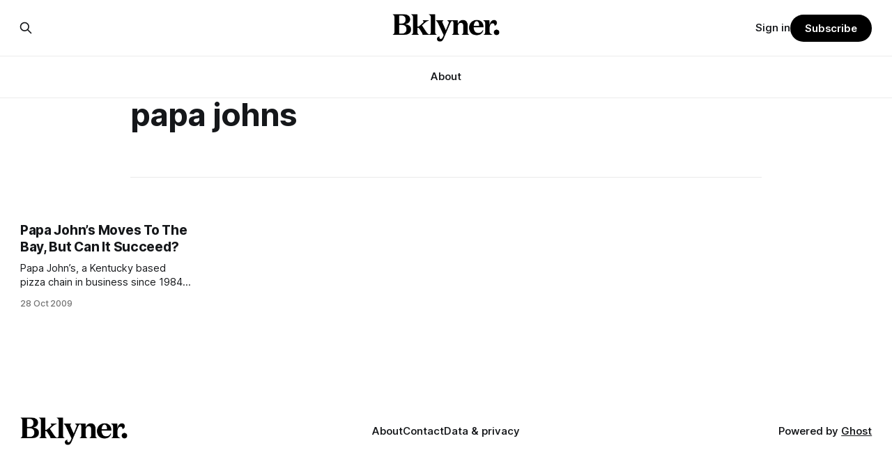

--- FILE ---
content_type: text/html; charset=utf-8
request_url: https://bklyner.com/tag/papa-johns/
body_size: 5198
content:
<!DOCTYPE html>
<html lang="en">
<head>

    <title>papa johns - Bklyner</title>
    <meta charset="utf-8">
    <meta name="viewport" content="width=device-width, initial-scale=1.0">
    
    <link rel="preload" as="style" href="https://bklyner.com/assets/built/screen.css?v=8907231ccb">
    <link rel="preload" as="script" href="https://bklyner.com/assets/built/source.js?v=8907231ccb">
    
    <link rel="preload" as="font" type="font/woff2" href="https://bklyner.com/assets/fonts/inter-roman.woff2?v=8907231ccb" crossorigin="anonymous">
<style>
    @font-face {
        font-family: "Inter";
        font-style: normal;
        font-weight: 100 900;
        font-display: optional;
        src: url(https://bklyner.com/assets/fonts/inter-roman.woff2?v=8907231ccb) format("woff2");
        unicode-range: U+0000-00FF, U+0131, U+0152-0153, U+02BB-02BC, U+02C6, U+02DA, U+02DC, U+0304, U+0308, U+0329, U+2000-206F, U+2074, U+20AC, U+2122, U+2191, U+2193, U+2212, U+2215, U+FEFF, U+FFFD;
    }
</style>

    <link rel="stylesheet" type="text/css" href="https://bklyner.com/assets/built/screen.css?v=8907231ccb">

    <style>
        :root {
            --background-color: #ffffff
        }
    </style>

    <script>
        /* The script for calculating the color contrast has been taken from
        https://gomakethings.com/dynamically-changing-the-text-color-based-on-background-color-contrast-with-vanilla-js/ */
        var accentColor = getComputedStyle(document.documentElement).getPropertyValue('--background-color');
        accentColor = accentColor.trim().slice(1);

        if (accentColor.length === 3) {
            accentColor = accentColor[0] + accentColor[0] + accentColor[1] + accentColor[1] + accentColor[2] + accentColor[2];
        }

        var r = parseInt(accentColor.substr(0, 2), 16);
        var g = parseInt(accentColor.substr(2, 2), 16);
        var b = parseInt(accentColor.substr(4, 2), 16);
        var yiq = ((r * 299) + (g * 587) + (b * 114)) / 1000;
        var textColor = (yiq >= 128) ? 'dark' : 'light';

        document.documentElement.className = `has-${textColor}-text`;
    </script>

    <link rel="icon" href="https://bklyner.com/content/images/size/w256h256/2024/06/Bklyner-Favicon-Square-Black.png" type="image/png">
    <link rel="canonical" href="https://bklyner.com/tag/papa-johns/">
    <meta name="referrer" content="no-referrer-when-downgrade">
    
    <meta property="og:site_name" content="Bklyner">
    <meta property="og:type" content="website">
    <meta property="og:title" content="papa johns - Bklyner">
    <meta property="og:description" content="News from Brooklyn, New York">
    <meta property="og:url" content="https://bklyner.com/tag/papa-johns/">
    <meta property="og:image" content="https://bklyner.com/content/images/size/w1200/2024/06/CB431747-011F-40CA-865E-42B9D68FAFF2-1.JPG">
    <meta property="article:publisher" content="https://www.facebook.com/bklyner">
    <meta name="twitter:card" content="summary_large_image">
    <meta name="twitter:title" content="papa johns - Bklyner">
    <meta name="twitter:description" content="News from Brooklyn, New York">
    <meta name="twitter:url" content="https://bklyner.com/tag/papa-johns/">
    <meta name="twitter:image" content="https://bklyner.com/content/images/size/w1200/2024/06/CB431747-011F-40CA-865E-42B9D68FAFF2-1.JPG">
    <meta name="twitter:site" content="@bklyner">
    <meta property="og:image:width" content="1200">
    <meta property="og:image:height" content="422">
    
    <script type="application/ld+json">
{
    "@context": "https://schema.org",
    "@type": "Series",
    "publisher": {
        "@type": "Organization",
        "name": "Bklyner",
        "url": "https://bklyner.com/",
        "logo": {
            "@type": "ImageObject",
            "url": "https://bklyner.com/content/images/2025/04/Bklyner-Logotype-Black--1-.png"
        }
    },
    "url": "https://bklyner.com/tag/papa-johns/",
    "name": "papa johns",
    "mainEntityOfPage": "https://bklyner.com/tag/papa-johns/"
}
    </script>

    <meta name="generator" content="Ghost 6.16">
    <link rel="alternate" type="application/rss+xml" title="Bklyner" href="https://bklyner.com/rss/">
    <script defer src="https://cdn.jsdelivr.net/ghost/portal@~2.58/umd/portal.min.js" data-i18n="true" data-ghost="https://bklyner.com/" data-key="eece3c83477cd867a309318d09" data-api="https://bklyner.ghost.io/ghost/api/content/" data-locale="en" crossorigin="anonymous"></script><style id="gh-members-styles">.gh-post-upgrade-cta-content,
.gh-post-upgrade-cta {
    display: flex;
    flex-direction: column;
    align-items: center;
    font-family: -apple-system, BlinkMacSystemFont, 'Segoe UI', Roboto, Oxygen, Ubuntu, Cantarell, 'Open Sans', 'Helvetica Neue', sans-serif;
    text-align: center;
    width: 100%;
    color: #ffffff;
    font-size: 16px;
}

.gh-post-upgrade-cta-content {
    border-radius: 8px;
    padding: 40px 4vw;
}

.gh-post-upgrade-cta h2 {
    color: #ffffff;
    font-size: 28px;
    letter-spacing: -0.2px;
    margin: 0;
    padding: 0;
}

.gh-post-upgrade-cta p {
    margin: 20px 0 0;
    padding: 0;
}

.gh-post-upgrade-cta small {
    font-size: 16px;
    letter-spacing: -0.2px;
}

.gh-post-upgrade-cta a {
    color: #ffffff;
    cursor: pointer;
    font-weight: 500;
    box-shadow: none;
    text-decoration: underline;
}

.gh-post-upgrade-cta a:hover {
    color: #ffffff;
    opacity: 0.8;
    box-shadow: none;
    text-decoration: underline;
}

.gh-post-upgrade-cta a.gh-btn {
    display: block;
    background: #ffffff;
    text-decoration: none;
    margin: 28px 0 0;
    padding: 8px 18px;
    border-radius: 4px;
    font-size: 16px;
    font-weight: 600;
}

.gh-post-upgrade-cta a.gh-btn:hover {
    opacity: 0.92;
}</style><script async src="https://js.stripe.com/v3/"></script>
    <script defer src="https://cdn.jsdelivr.net/ghost/sodo-search@~1.8/umd/sodo-search.min.js" data-key="eece3c83477cd867a309318d09" data-styles="https://cdn.jsdelivr.net/ghost/sodo-search@~1.8/umd/main.css" data-sodo-search="https://bklyner.ghost.io/" data-locale="en" crossorigin="anonymous"></script>
    
    <link href="https://bklyner.com/webmentions/receive/" rel="webmention">
    <script defer src="/public/cards.min.js?v=8907231ccb"></script>
    <link rel="stylesheet" type="text/css" href="/public/cards.min.css?v=8907231ccb">
    <script defer src="/public/member-attribution.min.js?v=8907231ccb"></script>
    <script defer src="/public/ghost-stats.min.js?v=8907231ccb" data-stringify-payload="false" data-datasource="analytics_events" data-storage="localStorage" data-host="https://bklyner.com/.ghost/analytics/api/v1/page_hit"  tb_site_uuid="5c318fb9-e352-457a-b652-589f09f1e75d" tb_post_uuid="undefined" tb_post_type="null" tb_member_uuid="undefined" tb_member_status="undefined"></script><style>:root {--ghost-accent-color: #000000;}</style>
    <!-- Global site tag (gtag.js) - Google Analytics -->
<script async src="https://www.googletagmanager.com/gtag/js?id=G-82DSMJKLT1"></script>
<script>
  window.dataLayer = window.dataLayer || [];
  function gtag(){dataLayer.push(arguments);}
  gtag('js', new Date());

  gtag('config', 'G-82DSMJKLT1');
</script>

<!-- Global site tag (gtag.js) - Google Analytics -->
<script async src="https://www.googletagmanager.com/gtag/js?id=UA-85517200-1"></script>
<script>
  window.dataLayer = window.dataLayer || [];
  function gtag(){dataLayer.push(arguments);}
  gtag('js', new Date());

  gtag('config', 'UA-85517200-1');
</script>

<!-- Start GPT Tag -->
<script async src='https://securepubads.g.doubleclick.net/tag/js/gpt.js'></script>
<script>
  window.googletag = window.googletag || {cmd: []};
  googletag.cmd.push(function() {
    var mapping1 = googletag.sizeMapping()
                            .addSize([1800, 450], [[1800, 450], [900, 225], [970, 250], [700, 175], [728, 90]])
                            .addSize([992, 300], [[900, 225], [970, 250], [970, 90], [700, 175], [728, 90]])
                            .addSize([768, 300], [[700, 175], [728, 90], [300, 250], [320, 50]])
                            .addSize([0, 0], [[300, 250], [320, 50], [300, 600], [300, 100]])
                            .build();

    googletag.defineSlot('/21765600748/DFP_Billboard_Bklyner', [[300,250],[320,50],[700,175],[728,90],[900,225],[970,90],[970,250],[1800,450]], 'div-gpt-ad-7019294-1')
             .defineSizeMapping(mapping1)
             .addService(googletag.pubads());
    googletag.defineSlot('/21765600748/DFP_Billboard_Bklyner', [[300,250],[320,50],[700,175],[728,90],[900,225],[970,90],[970,250],[1800,450]], 'div-gpt-ad-7019294-2')
             .defineSizeMapping(mapping1)
             .addService(googletag.pubads());
    googletag.defineSlot('/21765600748/in_story', [[728,90],[970,90],[300,100],[300,600],[320,50],[300,250],[300,300]], 'div-gpt-ad-7019294-3')
             .defineSizeMapping(mapping1)
             .addService(googletag.pubads());
    googletag.defineSlot('/21765600748/DFP_Billboard_Bklyner', [[300,250],[320,50],[700,175],[728,90],[900,225],[970,90],[970,250],[1800,450]], 'div-gpt-ad-7019294-4')
             .defineSizeMapping(mapping1)
             .addService(googletag.pubads());
    googletag.defineSlot('/21765600748/DFP_Billboard_Bklyner', [[300,250],[320,50],[700,175],[728,90],[900,225],[970,90],[970,250],[1800,450]], 'div-gpt-ad-7019294-5')
             .defineSizeMapping(mapping1)
             .addService(googletag.pubads());      
    googletag.defineSlot('/21765600748/DFP_Billboard_Bklyner', [[300,250],[320,50],[700,175],[728,90],[900,225],[970,90],[970,250],[1800,450]], 'div-gpt-ad-7019294-6')
             .defineSizeMapping(mapping1)
             .addService(googletag.pubads());
    googletag.defineSlot('/21765600748/DFP_Billboard_Bklyner', [[300,250],[320,50],[700,175],[728,90],[900,225],[970,90],[970,250],[1800,450]], 'div-gpt-ad-7019294-7')
             .defineSizeMapping(mapping1)
             .addService(googletag.pubads());
    googletag.defineSlot('/21765600748/DFP_Billboard_Bklyner', [[300,250],[320,50],[700,175],[728,90],[900,225],[970,90],[970,250],[1800,450]], 'div-gpt-ad-7019294-8')
             .defineSizeMapping(mapping1)
             .addService(googletag.pubads());
    googletag.defineSlot('/21765600748/DFP_Billboard_Bklyner', [[300,250],[320,50],[700,175],[728,90],[900,225],[970,90],[970,250],[1800,450]], 'div-gpt-ad-7019294-9')
             .defineSizeMapping(mapping1)
             .addService(googletag.pubads());
    googletag.defineSlot('/21765600748/in_story', [[728,90],[300,100],[300,600],[320,50],[300,250],[300,300]], 'div-gpt-ad-7019294-10')
             .defineSizeMapping(mapping1)
             .addService(googletag.pubads());
      
    googletag.pubads().enableSingleRequest();
    googletag.pubads().collapseEmptyDivs();
    googletag.pubads().setCentering(true);
    googletag.pubads().enableSingleRequest();
    googletag.enableServices();
  });
</script>
<!-- End GPT Tag -->

<!-- Start AdSense Verification Tag -->
<script data-ad-client="ca-pub-2278228313349772" async src="https://pagead2.googlesyndication.com/pagead/js/adsbygoogle.js"></script>
<!-- End AdSense Verification Tag -->

<style>
    /* Hide feature images from migrated content */
    body.post-template.tag-hash-api-imported .article-image,
    body.post-template.tag-hash-wp .article-image {
        display: none;
    }
</style>

<script type="text/javascript" src="https://apiv2.popupsmart.com/api/Bundle/366147" async></script>

</head>
<body class="tag-template tag-papa-johns has-sans-title has-sans-body">

<div class="gh-viewport">
    
    <header id="gh-navigation" class="gh-navigation is-stacked gh-outer">
    <div class="gh-navigation-inner gh-inner">

        <div class="gh-navigation-brand">
            <a class="gh-navigation-logo is-title" href="https://bklyner.com">
                    <img src="https://bklyner.com/content/images/2025/04/Bklyner-Logotype-Black--1-.png" alt="Bklyner">
            </a>
            <button class="gh-search gh-icon-button" aria-label="Search this site" data-ghost-search>
    <svg xmlns="http://www.w3.org/2000/svg" fill="none" viewBox="0 0 24 24" stroke="currentColor" stroke-width="2" width="20" height="20"><path stroke-linecap="round" stroke-linejoin="round" d="M21 21l-6-6m2-5a7 7 0 11-14 0 7 7 0 0114 0z"></path></svg></button>            <button class="gh-burger gh-icon-button" aria-label="Menu">
                <svg xmlns="http://www.w3.org/2000/svg" width="24" height="24" fill="currentColor" viewBox="0 0 256 256"><path d="M224,128a8,8,0,0,1-8,8H40a8,8,0,0,1,0-16H216A8,8,0,0,1,224,128ZM40,72H216a8,8,0,0,0,0-16H40a8,8,0,0,0,0,16ZM216,184H40a8,8,0,0,0,0,16H216a8,8,0,0,0,0-16Z"></path></svg>                <svg xmlns="http://www.w3.org/2000/svg" width="24" height="24" fill="currentColor" viewBox="0 0 256 256"><path d="M205.66,194.34a8,8,0,0,1-11.32,11.32L128,139.31,61.66,205.66a8,8,0,0,1-11.32-11.32L116.69,128,50.34,61.66A8,8,0,0,1,61.66,50.34L128,116.69l66.34-66.35a8,8,0,0,1,11.32,11.32L139.31,128Z"></path></svg>            </button>
        </div>

        <nav class="gh-navigation-menu">
            <ul class="nav">
    <li class="nav-about"><a href="https://bklyner.com/about/">About</a></li>
</ul>

        </nav>

        <div class="gh-navigation-actions">
                <button class="gh-search gh-icon-button" aria-label="Search this site" data-ghost-search>
    <svg xmlns="http://www.w3.org/2000/svg" fill="none" viewBox="0 0 24 24" stroke="currentColor" stroke-width="2" width="20" height="20"><path stroke-linecap="round" stroke-linejoin="round" d="M21 21l-6-6m2-5a7 7 0 11-14 0 7 7 0 0114 0z"></path></svg></button>                <div class="gh-navigation-members">
                            <a href="#/portal/signin" data-portal="signin">Sign in</a>
                                <a class="gh-button" href="#/portal/signup" data-portal="signup">Subscribe</a>
                </div>
        </div>

    </div>
</header>

    
<main class="gh-main gh-outer">

        <section class="gh-archive gh-inner">
            <div class="gh-archive-inner">
                <header class="gh-archive-wrapper">
                    <h1 class="gh-article-title is-title">papa johns</h1>
                </header>
                            </div>
        </section>

    
<section class="gh-container is-grid gh-outer">
    <div class="gh-container-inner gh-inner">
        

        <main class="gh-main">
            <div class="gh-feed">



                        <article class="gh-card post tag-papa-johns tag-pizzeria tag-hash-api-imported no-image">
    <a class="gh-card-link" href="/papa-johns-moves-to-the-bay-but-can-it-succeed-sheepshead-bay/">
        <div class="gh-card-wrapper">
                <p class="gh-card-tag">papa johns</p>
            <h3 class="gh-card-title is-title">Papa John’s Moves To The Bay, But Can It Succeed?</h3>
                    <p class="gh-card-excerpt is-body">Papa John’s, a Kentucky based pizza chain in business since 1984, boasts that it
has “Better Ingredients, Better Pizza.” We’re not sure if founder John Schnatter
is aware, but the center of the pizza industry is New York City– and as New
Yorkers, we are notoriously skeptical about</p>
            <footer class="gh-card-meta">
<!--
             -->                    <time class="gh-card-date" datetime="2009-10-28">28 Oct 2009</time>
                <!--
         --></footer>
        </div>
    </a>
</article>

            </div>

        </main>


    </div>
</section>
</main>
    
    <footer class="gh-footer gh-outer">
    <div class="gh-footer-inner gh-inner">

        <div class="gh-footer-bar">
            <span class="gh-footer-logo is-title">
                    <img src="https://bklyner.com/content/images/2025/04/Bklyner-Logotype-Black--1-.png" alt="Bklyner">
            </span>
            <nav class="gh-footer-menu">
                <ul class="nav">
    <li class="nav-about"><a href="https://bklyner.com/about/">About</a></li>
    <li class="nav-contact"><a href="https://bklyner.com/contact/">Contact</a></li>
    <li class="nav-data-privacy"><a href="https://bklyner.com/privacy/">Data &amp; privacy</a></li>
</ul>

            </nav>
            <div class="gh-footer-copyright">
                Powered by <a href="https://ghost.org/" target="_blank" rel="noopener">Ghost</a>
            </div>
        </div>

                <section class="gh-footer-signup">
                    <h2 class="gh-footer-signup-header is-title">
                        Bklyner Newsletter
                    </h2>
                    <p class="gh-footer-signup-subhead is-body">
                        Your trusted local news source since 2012
                    </p>
                    <form class="gh-form" data-members-form>
    <input class="gh-form-input" id="footer-email" name="email" type="email" placeholder="jamie@example.com" required data-members-email>
    <button class="gh-button" type="submit" aria-label="Subscribe">
        <span><span>Subscribe</span> <svg xmlns="http://www.w3.org/2000/svg" width="32" height="32" fill="currentColor" viewBox="0 0 256 256"><path d="M224.49,136.49l-72,72a12,12,0,0,1-17-17L187,140H40a12,12,0,0,1,0-24H187L135.51,64.48a12,12,0,0,1,17-17l72,72A12,12,0,0,1,224.49,136.49Z"></path></svg></span>
        <svg xmlns="http://www.w3.org/2000/svg" height="24" width="24" viewBox="0 0 24 24">
    <g stroke-linecap="round" stroke-width="2" fill="currentColor" stroke="none" stroke-linejoin="round" class="nc-icon-wrapper">
        <g class="nc-loop-dots-4-24-icon-o">
            <circle cx="4" cy="12" r="3"></circle>
            <circle cx="12" cy="12" r="3"></circle>
            <circle cx="20" cy="12" r="3"></circle>
        </g>
        <style data-cap="butt">
            .nc-loop-dots-4-24-icon-o{--animation-duration:0.8s}
            .nc-loop-dots-4-24-icon-o *{opacity:.4;transform:scale(.75);animation:nc-loop-dots-4-anim var(--animation-duration) infinite}
            .nc-loop-dots-4-24-icon-o :nth-child(1){transform-origin:4px 12px;animation-delay:-.3s;animation-delay:calc(var(--animation-duration)/-2.666)}
            .nc-loop-dots-4-24-icon-o :nth-child(2){transform-origin:12px 12px;animation-delay:-.15s;animation-delay:calc(var(--animation-duration)/-5.333)}
            .nc-loop-dots-4-24-icon-o :nth-child(3){transform-origin:20px 12px}
            @keyframes nc-loop-dots-4-anim{0%,100%{opacity:.4;transform:scale(.75)}50%{opacity:1;transform:scale(1)}}
        </style>
    </g>
</svg>        <svg class="checkmark" xmlns="http://www.w3.org/2000/svg" viewBox="0 0 52 52">
    <path class="checkmark__check" fill="none" d="M14.1 27.2l7.1 7.2 16.7-16.8"/>
    <style>
        .checkmark {
            width: 40px;
            height: 40px;
            display: block;
            stroke-width: 2.5;
            stroke: currentColor;
            stroke-miterlimit: 10;
        }

        .checkmark__check {
            transform-origin: 50% 50%;
            stroke-dasharray: 48;
            stroke-dashoffset: 48;
            animation: stroke .3s cubic-bezier(0.650, 0.000, 0.450, 1.000) forwards;
        }

        @keyframes stroke {
            100% { stroke-dashoffset: 0; }
        }
    </style>
</svg>    </button>
    <p data-members-error></p>
</form>                </section>

    </div>
</footer>    
</div>


<script src="https://bklyner.com/assets/built/source.js?v=8907231ccb"></script>



</body>
</html>


--- FILE ---
content_type: text/html; charset=utf-8
request_url: https://www.google.com/recaptcha/api2/aframe
body_size: 266
content:
<!DOCTYPE HTML><html><head><meta http-equiv="content-type" content="text/html; charset=UTF-8"></head><body><script nonce="j2I457ZyxJwNmPC1DMNgIA">/** Anti-fraud and anti-abuse applications only. See google.com/recaptcha */ try{var clients={'sodar':'https://pagead2.googlesyndication.com/pagead/sodar?'};window.addEventListener("message",function(a){try{if(a.source===window.parent){var b=JSON.parse(a.data);var c=clients[b['id']];if(c){var d=document.createElement('img');d.src=c+b['params']+'&rc='+(localStorage.getItem("rc::a")?sessionStorage.getItem("rc::b"):"");window.document.body.appendChild(d);sessionStorage.setItem("rc::e",parseInt(sessionStorage.getItem("rc::e")||0)+1);localStorage.setItem("rc::h",'1770009509560');}}}catch(b){}});window.parent.postMessage("_grecaptcha_ready", "*");}catch(b){}</script></body></html>